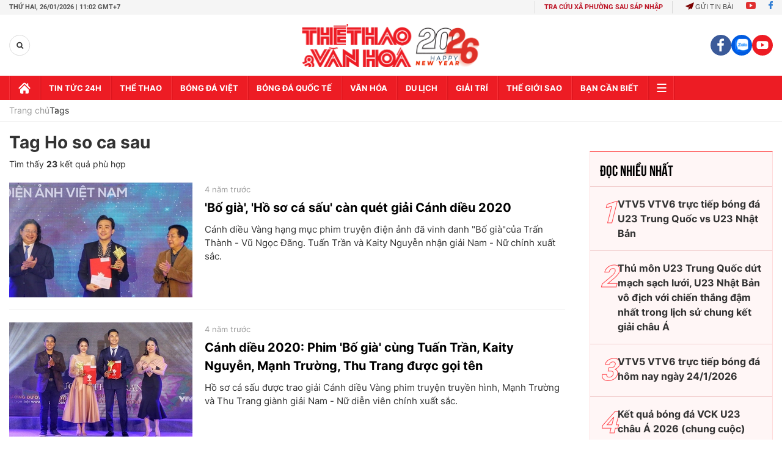

--- FILE ---
content_type: text/html; charset=utf-8
request_url: https://thethaovanhoa.vn/ajax/mostview/0.htm
body_size: 1808
content:


<div class="read-more">
    <div class="box-category" data-layout="6" data-key="highestviewnews:zoneid0hour48">
        <h3 class="title-text-name">Đọc nhiều nhất</h3>
        <div class="box-category-middle">
            
        <div class="box-category-item" data-newsid="2026012317125931" data-target="False">
            <a class="box-category-link-with-avatar img-resize"
                data-type="0"
                data-newstype="0"
                 
                href="/vtv5-vtv6-truc-tiep-bong-da-trung-quoc-vs-nhat-ban-22h00-hom-nay-2026012317125931.htm" title="VTV5 VTV6 tr&#7921;c ti&#7871;p bóng đá U23 Trung Qu&#7889;c vs U23 Nh&#7853;t B&#7843;n">
                <img data-type="avatar"  loading="lazy" src="" alt="VTV5 VTV6 tr&#7921;c ti&#7871;p bóng đá U23 Trung Qu&#7889;c vs U23 Nh&#7853;t B&#7843;n" class="box-category-avatar">
            </a>
            <div class="box-category-content">
                <h3 class="box-category-title-text" data-comment="2026012317125931">
                    
                    <a class="box-category-link-title" data-objecttype=""
                        data-type="0"
                        data-linktype="newsdetail"
                        data-newstype="0"
                        data-id="2026012317125931"
                        href="/vtv5-vtv6-truc-tiep-bong-da-trung-quoc-vs-nhat-ban-22h00-hom-nay-2026012317125931.htm"
                        
                        title="VTV5 VTV6 tr&#7921;c ti&#7871;p bóng đá U23 Trung Qu&#7889;c vs U23 Nh&#7853;t B&#7843;n">VTV5 VTV6 trực tiếp bóng đá U23 Trung Quốc vs U23 Nhật Bản</a>
                    
                    
                </h3>
                <a class="box-category-category"   href="/truc-tiep-bong-da.htm" title="Trực tiếp Bóng đá">Trực tiếp Bóng đá</a>
                <span class="box-category-time need-get-timeago" title="1/24/2026 10:52:00 PM"></span>
                
                <p data-type="sapo" class="box-category-sapo">VTV5 VTV6 trực tiếp bóng đá Trung Quốc vs Nhật Bản (22h00, 24/1) - Thethaovanhoa.vn cập nhật diễn biến trận đấu giữa Trung Quốc vs Nhật Bản thuộc trận chung kết của VCK U23 châu Á 2026.</p>
                
            </div>
        </div>
    
        <div class="box-category-item" data-newsid="20260123172539506" data-target="False">
            <a class="box-category-link-with-avatar img-resize"
                data-type="0"
                data-newstype="0"
                 
                href="/thu-mon-u23-trung-quoc-dut-mach-sach-luoi-u23-nhat-ban-vo-dich-voi-chien-thang-dam-nhat-trong-lich-su-chung-ket-giai-chau-a-20260123172539506.htm" title="Th&#7911; môn U23 Trung Qu&#7889;c d&#7913;t m&#7841;ch s&#7841;ch lư&#7899;i, U23 Nh&#7853;t B&#7843;n vô đ&#7883;ch v&#7899;i chi&#7871;n th&#7855;ng đ&#7853;m nh&#7845;t trong l&#7883;ch s&#7917; chung k&#7871;t gi&#7843;i châu Á">
                <img data-type="avatar"  loading="lazy" src="" alt="Th&#7911; môn U23 Trung Qu&#7889;c d&#7913;t m&#7841;ch s&#7841;ch lư&#7899;i, U23 Nh&#7853;t B&#7843;n vô đ&#7883;ch v&#7899;i chi&#7871;n th&#7855;ng đ&#7853;m nh&#7845;t trong l&#7883;ch s&#7917; chung k&#7871;t gi&#7843;i châu Á" class="box-category-avatar">
            </a>
            <div class="box-category-content">
                <h3 class="box-category-title-text" data-comment="20260123172539506">
                    
                    <a class="box-category-link-title" data-objecttype=""
                        data-type="0"
                        data-linktype="newsdetail"
                        data-newstype="0"
                        data-id="20260123172539506"
                        href="/thu-mon-u23-trung-quoc-dut-mach-sach-luoi-u23-nhat-ban-vo-dich-voi-chien-thang-dam-nhat-trong-lich-su-chung-ket-giai-chau-a-20260123172539506.htm"
                        
                        title="Th&#7911; môn U23 Trung Qu&#7889;c d&#7913;t m&#7841;ch s&#7841;ch lư&#7899;i, U23 Nh&#7853;t B&#7843;n vô đ&#7883;ch v&#7899;i chi&#7871;n th&#7855;ng đ&#7853;m nh&#7845;t trong l&#7883;ch s&#7917; chung k&#7871;t gi&#7843;i châu Á">Thủ môn U23 Trung Quốc dứt mạch sạch lưới, U23 Nhật Bản vô địch với chiến thắng đậm nhất trong lịch sử chung kết giải châu Á</a>
                    
                    
                </h3>
                <a class="box-category-category"   href="/truc-tiep-bong-da.htm" title="Trực tiếp Bóng đá">Trực tiếp Bóng đá</a>
                <span class="box-category-time need-get-timeago" title="1/24/2026 11:50:00 PM"></span>
                
                <p data-type="sapo" class="box-category-sapo">U23 Nhật Bản đoạt chức vô địch U23 châu Á 2026 với chiến thắng đậm 4-0 trước U23 Trung Quốc. Thủ môn Li Hao giữ sạch lưới ở các trận trước đó nhưng ở chung kết, anh phải nhận 4 bàn thua.</p>
                
            </div>
        </div>
    
        <div class="box-category-item" data-newsid="20260124125112428" data-target="False">
            <a class="box-category-link-with-avatar img-resize"
                data-type="0"
                data-newstype="0"
                 
                href="/vtv5-vtv6-truc-tiep-bong-da-hom-nay-ngay-24-1-2026-20260124125112428.htm" title="VTV5 VTV6 tr&#7921;c ti&#7871;p bóng đá hôm nay ngày 24/1/2026">
                <img data-type="avatar"  loading="lazy" src="" alt="VTV5 VTV6 tr&#7921;c ti&#7871;p bóng đá hôm nay ngày 24/1/2026" class="box-category-avatar">
            </a>
            <div class="box-category-content">
                <h3 class="box-category-title-text" data-comment="20260124125112428">
                    
                    <a class="box-category-link-title" data-objecttype=""
                        data-type="0"
                        data-linktype="newsdetail"
                        data-newstype="0"
                        data-id="20260124125112428"
                        href="/vtv5-vtv6-truc-tiep-bong-da-hom-nay-ngay-24-1-2026-20260124125112428.htm"
                        
                        title="VTV5 VTV6 tr&#7921;c ti&#7871;p bóng đá hôm nay ngày 24/1/2026">VTV5 VTV6 trực tiếp bóng đá hôm nay ngày 24/1/2026</a>
                    
                    
                </h3>
                <a class="box-category-category"   href="/truc-tiep-bong-da.htm" title="Trực tiếp Bóng đá">Trực tiếp Bóng đá</a>
                <span class="box-category-time need-get-timeago" title="1/24/2026 7:50:00 PM"></span>
                
                <p data-type="sapo" class="box-category-sapo">Xem VTV5 VTV6 trực tiếp bóng đá hôm nay ngày 24/1/2026. Thethaovanhoa.vn cập nhật link trực tiếp bóng đá bóng đá Việt Nam, VCK U23 châu Á 2026, bóng đá Anh, Ý, Tây Ban Nha...</p>
                
            </div>
        </div>
    
        <div class="box-category-item" data-newsid="20260107102502492" data-target="False">
            <a class="box-category-link-with-avatar img-resize"
                data-type="0"
                data-newstype="0"
                 
                href="/ket-qua-bong-da-vck-u23-chau-a-2026-20260107102502492.htm" title="K&#7871;t qu&#7843; bóng đá VCK U23 châu Á 2026 (chung cu&#7897;c)">
                <img data-type="avatar"  loading="lazy" src="" alt="K&#7871;t qu&#7843; bóng đá VCK U23 châu Á 2026 (chung cu&#7897;c)" class="box-category-avatar">
            </a>
            <div class="box-category-content">
                <h3 class="box-category-title-text" data-comment="20260107102502492">
                    
                    <a class="box-category-link-title" data-objecttype=""
                        data-type="0"
                        data-linktype="newsdetail"
                        data-newstype="0"
                        data-id="20260107102502492"
                        href="/ket-qua-bong-da-vck-u23-chau-a-2026-20260107102502492.htm"
                        
                        title="K&#7871;t qu&#7843; bóng đá VCK U23 châu Á 2026 (chung cu&#7897;c)">Kết quả bóng đá VCK U23 châu Á 2026 (chung cuộc)</a>
                    
                    
                </h3>
                <a class="box-category-category"   href="/bong-da-viet-nam.htm" title="Bóng đá Việt">Bóng đá Việt</a>
                <span class="box-category-time need-get-timeago" title="1/25/2026 12:08:00 AM"></span>
                
                <p data-type="sapo" class="box-category-sapo">Kết quả bóng đá VCK U23 châu Á 2026 - Thethaovanhoa.vn cập nhật kết quả bóng đá vòng chung kết U23 châu Á 2026 diễn ra từ ngày 6/1 tới 24/1/2026</p>
                
            </div>
        </div>
    
        <div class="box-category-item" data-newsid="2026012421262922" data-target="False">
            <a class="box-category-link-with-avatar img-resize"
                data-type="0"
                data-newstype="0"
                 
                href="/thu-mon-u23-han-quoc-xin-loi-noi-su-that-khi-6-lan-do-nguoi-sang-trai-o-loat-luan-luu-voi-u23-viet-nam-2026012421262922.htm" title="Th&#7911; môn U23 Hàn Qu&#7889;c xin l&#7895;i, nói s&#7921; th&#7853;t khi 6 l&#7847;n đ&#7893; ngư&#7901;i sang ph&#7843;i &#7903; lo&#7841;t luân lưu v&#7899;i U23 Vi&#7879;t Nam">
                <img data-type="avatar"  loading="lazy" src="" alt="Th&#7911; môn U23 Hàn Qu&#7889;c xin l&#7895;i, nói s&#7921; th&#7853;t khi 6 l&#7847;n đ&#7893; ngư&#7901;i sang ph&#7843;i &#7903; lo&#7841;t luân lưu v&#7899;i U23 Vi&#7879;t Nam" class="box-category-avatar">
            </a>
            <div class="box-category-content">
                <h3 class="box-category-title-text" data-comment="2026012421262922">
                    
                    <a class="box-category-link-title" data-objecttype=""
                        data-type="0"
                        data-linktype="newsdetail"
                        data-newstype="0"
                        data-id="2026012421262922"
                        href="/thu-mon-u23-han-quoc-xin-loi-noi-su-that-khi-6-lan-do-nguoi-sang-trai-o-loat-luan-luu-voi-u23-viet-nam-2026012421262922.htm"
                        
                        title="Th&#7911; môn U23 Hàn Qu&#7889;c xin l&#7895;i, nói s&#7921; th&#7853;t khi 6 l&#7847;n đ&#7893; ngư&#7901;i sang ph&#7843;i &#7903; lo&#7841;t luân lưu v&#7899;i U23 Vi&#7879;t Nam">Thủ môn U23 Hàn Quốc xin lỗi, nói sự thật khi 6 lần đổ người sang phải ở loạt luân lưu với U23 Việt Nam</a>
                    
                    
                </h3>
                <a class="box-category-category"   href="/bong-da-viet-nam.htm" title="Bóng đá Việt">Bóng đá Việt</a>
                <span class="box-category-time need-get-timeago" title="1/24/2026 9:38:00 PM"></span>
                
                <p data-type="sapo" class="box-category-sapo">Thủ môn U23 Hàn Quốc Hwang Jae Yoon hứng chịu làn sóng chỉ trích dữ dội từ người hâm mộ Hàn Quốc sau thất bại trước U23 Việt Nam. Người gác đền của U23 Hàn Quốc đã công khai xin lỗi trên mạng xã hội.</p>
                
            </div>
        </div>
    

        </div>
    </div>
</div>


--- FILE ---
content_type: application/javascript; charset=utf-8
request_url: https://fundingchoicesmessages.google.com/f/AGSKWxVOkZKdDPXrNF6BCsmkVv08SbxRgJixNgtNe6Xyl-neCIu93VQyYXUmXluxF0BNWBZTYw6etOW_TKN5L2OpsAXX9knIHTFJWbBFLkqNgVBod4nuJN0-8kfHhwRQtbMINH24Nx_4c1HHjMH_M1mSCcnbH2Fetn9vQF7i-CSHxbg1TsiqBzGFD5tN9Hz7/_/OAS/show?_ad6._936x60./adtaily_/doubleclickinstreamad.
body_size: -1288
content:
window['596fc483-6f23-4777-b65e-d34bed27ea22'] = true;